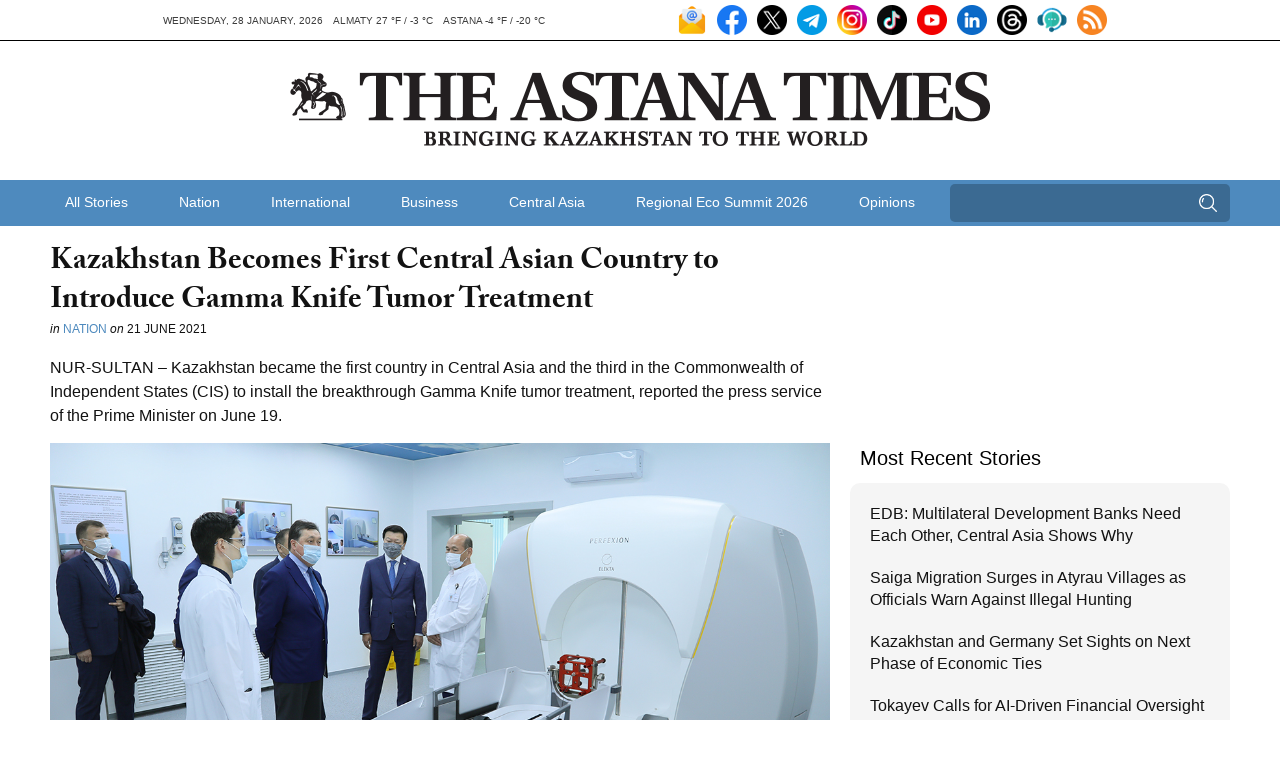

--- FILE ---
content_type: text/html; charset=UTF-8
request_url: https://astanatimes.com/2021/06/kazakhstan-becomes-first-central-asian-country-to-introduce-gamma-knife-tumor-treatment/
body_size: 15040
content:
<!DOCTYPE html>



 <html class="no-js" lang="en"> 
<head>
   <meta charset="utf-8">
   <meta http-equiv="X-UA-Compatible" content="IE=edge,chrome=1">
   <meta name="viewport" content="width=device-width,initial-scale=1">

   <title>Kazakhstan Becomes First Central Asian Country to Introduce Gamma Knife Tumor Treatment - The Astana Times</title>

   
   <link rel="shortcut icon" href="https://astanatimes.com/wp-content/themes/astanatimes/assets/images/icons/news-in-kazakhstan.ico" alt="News Kazakhstan" type="image/x-icon">

   
   <script type="text/javascript" src="//use.typekit.net/fbt2tjx.js"></script>
   <script type="text/javascript">try{Typekit.load();}catch(e){}</script>

   
   

  
	   <link rel="alternate" type="application/rss+xml" title="RSS 2.0" href="https://astanatimes.com/feed/" />
	   <link rel="alternate" type="text/xml" title="RSS .92" href="https://astanatimes.com/feed/rss/" />
	   <link rel="alternate" type="application/atom+xml" title="Atom 0.3" href="https://astanatimes.com/feed/atom/" />

   
		<link rel='archives' title='January 2026' href='https://astanatimes.com/2026/01/' />
	<link rel='archives' title='December 2025' href='https://astanatimes.com/2025/12/' />
	<link rel='archives' title='November 2025' href='https://astanatimes.com/2025/11/' />
	<link rel='archives' title='October 2025' href='https://astanatimes.com/2025/10/' />
	<link rel='archives' title='September 2025' href='https://astanatimes.com/2025/09/' />
	<link rel='archives' title='August 2025' href='https://astanatimes.com/2025/08/' />
	<link rel='archives' title='July 2025' href='https://astanatimes.com/2025/07/' />
	<link rel='archives' title='June 2025' href='https://astanatimes.com/2025/06/' />
	<link rel='archives' title='May 2025' href='https://astanatimes.com/2025/05/' />
	<link rel='archives' title='April 2025' href='https://astanatimes.com/2025/04/' />
	<link rel='archives' title='March 2025' href='https://astanatimes.com/2025/03/' />
	<link rel='archives' title='February 2025' href='https://astanatimes.com/2025/02/' />
	<link rel='archives' title='January 2025' href='https://astanatimes.com/2025/01/' />
	<link rel='archives' title='December 2024' href='https://astanatimes.com/2024/12/' />
	<link rel='archives' title='November 2024' href='https://astanatimes.com/2024/11/' />
	<link rel='archives' title='October 2024' href='https://astanatimes.com/2024/10/' />
	<link rel='archives' title='September 2024' href='https://astanatimes.com/2024/09/' />
	<link rel='archives' title='August 2024' href='https://astanatimes.com/2024/08/' />
	<link rel='archives' title='July 2024' href='https://astanatimes.com/2024/07/' />
	<link rel='archives' title='June 2024' href='https://astanatimes.com/2024/06/' />
	<link rel='archives' title='May 2024' href='https://astanatimes.com/2024/05/' />
	<link rel='archives' title='April 2024' href='https://astanatimes.com/2024/04/' />
	<link rel='archives' title='March 2024' href='https://astanatimes.com/2024/03/' />
	<link rel='archives' title='February 2024' href='https://astanatimes.com/2024/02/' />
	<link rel='archives' title='January 2024' href='https://astanatimes.com/2024/01/' />
	<link rel='archives' title='December 2023' href='https://astanatimes.com/2023/12/' />
	<link rel='archives' title='November 2023' href='https://astanatimes.com/2023/11/' />
	<link rel='archives' title='October 2023' href='https://astanatimes.com/2023/10/' />
	<link rel='archives' title='September 2023' href='https://astanatimes.com/2023/09/' />
	<link rel='archives' title='August 2023' href='https://astanatimes.com/2023/08/' />
	<link rel='archives' title='July 2023' href='https://astanatimes.com/2023/07/' />
	<link rel='archives' title='June 2023' href='https://astanatimes.com/2023/06/' />
	<link rel='archives' title='May 2023' href='https://astanatimes.com/2023/05/' />
	<link rel='archives' title='April 2023' href='https://astanatimes.com/2023/04/' />
	<link rel='archives' title='March 2023' href='https://astanatimes.com/2023/03/' />
	<link rel='archives' title='February 2023' href='https://astanatimes.com/2023/02/' />
	<link rel='archives' title='January 2023' href='https://astanatimes.com/2023/01/' />
	<link rel='archives' title='December 2022' href='https://astanatimes.com/2022/12/' />
	<link rel='archives' title='November 2022' href='https://astanatimes.com/2022/11/' />
	<link rel='archives' title='October 2022' href='https://astanatimes.com/2022/10/' />
	<link rel='archives' title='September 2022' href='https://astanatimes.com/2022/09/' />
	<link rel='archives' title='August 2022' href='https://astanatimes.com/2022/08/' />
	<link rel='archives' title='July 2022' href='https://astanatimes.com/2022/07/' />
	<link rel='archives' title='June 2022' href='https://astanatimes.com/2022/06/' />
	<link rel='archives' title='May 2022' href='https://astanatimes.com/2022/05/' />
	<link rel='archives' title='April 2022' href='https://astanatimes.com/2022/04/' />
	<link rel='archives' title='March 2022' href='https://astanatimes.com/2022/03/' />
	<link rel='archives' title='February 2022' href='https://astanatimes.com/2022/02/' />
	<link rel='archives' title='January 2022' href='https://astanatimes.com/2022/01/' />
	<link rel='archives' title='December 2021' href='https://astanatimes.com/2021/12/' />
	<link rel='archives' title='November 2021' href='https://astanatimes.com/2021/11/' />
	<link rel='archives' title='October 2021' href='https://astanatimes.com/2021/10/' />
	<link rel='archives' title='September 2021' href='https://astanatimes.com/2021/09/' />
	<link rel='archives' title='August 2021' href='https://astanatimes.com/2021/08/' />
	<link rel='archives' title='July 2021' href='https://astanatimes.com/2021/07/' />
	<link rel='archives' title='June 2021' href='https://astanatimes.com/2021/06/' />
	<link rel='archives' title='May 2021' href='https://astanatimes.com/2021/05/' />
	<link rel='archives' title='April 2021' href='https://astanatimes.com/2021/04/' />
	<link rel='archives' title='March 2021' href='https://astanatimes.com/2021/03/' />
	<link rel='archives' title='February 2021' href='https://astanatimes.com/2021/02/' />
	<link rel='archives' title='January 2021' href='https://astanatimes.com/2021/01/' />
	<link rel='archives' title='December 2020' href='https://astanatimes.com/2020/12/' />
	<link rel='archives' title='November 2020' href='https://astanatimes.com/2020/11/' />
	<link rel='archives' title='October 2020' href='https://astanatimes.com/2020/10/' />
	<link rel='archives' title='September 2020' href='https://astanatimes.com/2020/09/' />
	<link rel='archives' title='August 2020' href='https://astanatimes.com/2020/08/' />
	<link rel='archives' title='July 2020' href='https://astanatimes.com/2020/07/' />
	<link rel='archives' title='June 2020' href='https://astanatimes.com/2020/06/' />
	<link rel='archives' title='May 2020' href='https://astanatimes.com/2020/05/' />
	<link rel='archives' title='April 2020' href='https://astanatimes.com/2020/04/' />
	<link rel='archives' title='February 2020' href='https://astanatimes.com/2020/02/' />
	<link rel='archives' title='January 2020' href='https://astanatimes.com/2020/01/' />
	<link rel='archives' title='December 2019' href='https://astanatimes.com/2019/12/' />
	<link rel='archives' title='November 2019' href='https://astanatimes.com/2019/11/' />
	<link rel='archives' title='October 2019' href='https://astanatimes.com/2019/10/' />
	<link rel='archives' title='September 2019' href='https://astanatimes.com/2019/09/' />
	<link rel='archives' title='August 2019' href='https://astanatimes.com/2019/08/' />
	<link rel='archives' title='July 2019' href='https://astanatimes.com/2019/07/' />
	<link rel='archives' title='June 2019' href='https://astanatimes.com/2019/06/' />
	<link rel='archives' title='May 2019' href='https://astanatimes.com/2019/05/' />
	<link rel='archives' title='April 2019' href='https://astanatimes.com/2019/04/' />
	<link rel='archives' title='March 2019' href='https://astanatimes.com/2019/03/' />
	<link rel='archives' title='February 2019' href='https://astanatimes.com/2019/02/' />
	<link rel='archives' title='January 2019' href='https://astanatimes.com/2019/01/' />
	<link rel='archives' title='December 2018' href='https://astanatimes.com/2018/12/' />
	<link rel='archives' title='November 2018' href='https://astanatimes.com/2018/11/' />
	<link rel='archives' title='October 2018' href='https://astanatimes.com/2018/10/' />
	<link rel='archives' title='September 2018' href='https://astanatimes.com/2018/09/' />
	<link rel='archives' title='August 2018' href='https://astanatimes.com/2018/08/' />
	<link rel='archives' title='July 2018' href='https://astanatimes.com/2018/07/' />
	<link rel='archives' title='June 2018' href='https://astanatimes.com/2018/06/' />
	<link rel='archives' title='May 2018' href='https://astanatimes.com/2018/05/' />
	<link rel='archives' title='April 2018' href='https://astanatimes.com/2018/04/' />
	<link rel='archives' title='March 2018' href='https://astanatimes.com/2018/03/' />
	<link rel='archives' title='February 2018' href='https://astanatimes.com/2018/02/' />
	<link rel='archives' title='January 2018' href='https://astanatimes.com/2018/01/' />
	<link rel='archives' title='December 2017' href='https://astanatimes.com/2017/12/' />
	<link rel='archives' title='November 2017' href='https://astanatimes.com/2017/11/' />
	<link rel='archives' title='October 2017' href='https://astanatimes.com/2017/10/' />
	<link rel='archives' title='September 2017' href='https://astanatimes.com/2017/09/' />
	<link rel='archives' title='August 2017' href='https://astanatimes.com/2017/08/' />
	<link rel='archives' title='July 2017' href='https://astanatimes.com/2017/07/' />
	<link rel='archives' title='June 2017' href='https://astanatimes.com/2017/06/' />
	<link rel='archives' title='May 2017' href='https://astanatimes.com/2017/05/' />
	<link rel='archives' title='April 2017' href='https://astanatimes.com/2017/04/' />
	<link rel='archives' title='March 2017' href='https://astanatimes.com/2017/03/' />
	<link rel='archives' title='February 2017' href='https://astanatimes.com/2017/02/' />
	<link rel='archives' title='January 2017' href='https://astanatimes.com/2017/01/' />
	<link rel='archives' title='December 2016' href='https://astanatimes.com/2016/12/' />
	<link rel='archives' title='November 2016' href='https://astanatimes.com/2016/11/' />
	<link rel='archives' title='October 2016' href='https://astanatimes.com/2016/10/' />
	<link rel='archives' title='September 2016' href='https://astanatimes.com/2016/09/' />
	<link rel='archives' title='August 2016' href='https://astanatimes.com/2016/08/' />
	<link rel='archives' title='July 2016' href='https://astanatimes.com/2016/07/' />
	<link rel='archives' title='June 2016' href='https://astanatimes.com/2016/06/' />
	<link rel='archives' title='May 2016' href='https://astanatimes.com/2016/05/' />
	<link rel='archives' title='April 2016' href='https://astanatimes.com/2016/04/' />
	<link rel='archives' title='March 2016' href='https://astanatimes.com/2016/03/' />
	<link rel='archives' title='February 2016' href='https://astanatimes.com/2016/02/' />
	<link rel='archives' title='January 2016' href='https://astanatimes.com/2016/01/' />
	<link rel='archives' title='December 2015' href='https://astanatimes.com/2015/12/' />
	<link rel='archives' title='November 2015' href='https://astanatimes.com/2015/11/' />
	<link rel='archives' title='October 2015' href='https://astanatimes.com/2015/10/' />
	<link rel='archives' title='September 2015' href='https://astanatimes.com/2015/09/' />
	<link rel='archives' title='August 2015' href='https://astanatimes.com/2015/08/' />
	<link rel='archives' title='July 2015' href='https://astanatimes.com/2015/07/' />
	<link rel='archives' title='June 2015' href='https://astanatimes.com/2015/06/' />
	<link rel='archives' title='May 2015' href='https://astanatimes.com/2015/05/' />
	<link rel='archives' title='April 2015' href='https://astanatimes.com/2015/04/' />
	<link rel='archives' title='March 2015' href='https://astanatimes.com/2015/03/' />
	<link rel='archives' title='February 2015' href='https://astanatimes.com/2015/02/' />
	<link rel='archives' title='January 2015' href='https://astanatimes.com/2015/01/' />
	<link rel='archives' title='December 2014' href='https://astanatimes.com/2014/12/' />
	<link rel='archives' title='November 2014' href='https://astanatimes.com/2014/11/' />
	<link rel='archives' title='October 2014' href='https://astanatimes.com/2014/10/' />
	<link rel='archives' title='September 2014' href='https://astanatimes.com/2014/09/' />
	<link rel='archives' title='August 2014' href='https://astanatimes.com/2014/08/' />
	<link rel='archives' title='July 2014' href='https://astanatimes.com/2014/07/' />
	<link rel='archives' title='June 2014' href='https://astanatimes.com/2014/06/' />
	<link rel='archives' title='May 2014' href='https://astanatimes.com/2014/05/' />
	<link rel='archives' title='April 2014' href='https://astanatimes.com/2014/04/' />
	<link rel='archives' title='March 2014' href='https://astanatimes.com/2014/03/' />
	<link rel='archives' title='February 2014' href='https://astanatimes.com/2014/02/' />
	<link rel='archives' title='January 2014' href='https://astanatimes.com/2014/01/' />
	<link rel='archives' title='December 2013' href='https://astanatimes.com/2013/12/' />
	<link rel='archives' title='November 2013' href='https://astanatimes.com/2013/11/' />
	<link rel='archives' title='October 2013' href='https://astanatimes.com/2013/10/' />
	<link rel='archives' title='September 2013' href='https://astanatimes.com/2013/09/' />
	<link rel='archives' title='August 2013' href='https://astanatimes.com/2013/08/' />
	<link rel='archives' title='July 2013' href='https://astanatimes.com/2013/07/' />
	<link rel='archives' title='June 2013' href='https://astanatimes.com/2013/06/' />
	<link rel='archives' title='May 2013' href='https://astanatimes.com/2013/05/' />
	<link rel='archives' title='April 2013' href='https://astanatimes.com/2013/04/' />
	<link rel='archives' title='March 2013' href='https://astanatimes.com/2013/03/' />
	<link rel='archives' title='February 2013' href='https://astanatimes.com/2013/02/' />
	<link rel='archives' title='January 2013' href='https://astanatimes.com/2013/01/' />
	<link rel='archives' title='December 2012' href='https://astanatimes.com/2012/12/' />
	<link rel='archives' title='November 2012' href='https://astanatimes.com/2012/11/' />
	<meta name='robots' content='index, follow, max-image-preview:large, max-snippet:-1, max-video-preview:-1' />

	
	<meta name="description" content="Kazakhstan Becomes First Central Asian Country to Introduce Gamma Knife Tumor Treatment" />
	<link rel="canonical" href="https://astanatimes.com/2021/06/kazakhstan-becomes-first-central-asian-country-to-introduce-gamma-knife-tumor-treatment/" />
	<meta property="og:locale" content="en_US" />
	<meta property="og:type" content="article" />
	<meta property="og:title" content="Kazakhstan Becomes First Central Asian Country to Introduce Gamma Knife Tumor Treatment - The Astana Times" />
	<meta property="og:description" content="Kazakhstan Becomes First Central Asian Country to Introduce Gamma Knife Tumor Treatment" />
	<meta property="og:url" content="https://astanatimes.com/2021/06/kazakhstan-becomes-first-central-asian-country-to-introduce-gamma-knife-tumor-treatment/" />
	<meta property="og:site_name" content="The Astana Times" />
	<meta property="article:publisher" content="https://www.facebook.com/astana.times" />
	<meta property="article:published_time" content="2021-06-21T12:28:04+00:00" />
	<meta property="og:image" content="https://astanatimes.com/wp-content/uploads/2021/06/murz5486.jpeg" />
	<meta property="og:image:width" content="1200" />
	<meta property="og:image:height" content="675" />
	<meta property="og:image:type" content="image/jpeg" />
	<meta name="author" content="Astana Times" />
	<meta name="twitter:label1" content="Written by" />
	<meta name="twitter:data1" content="Astana Times" />
	<meta name="twitter:label2" content="Est. reading time" />
	<meta name="twitter:data2" content="3 minutes" />
	<script type="application/ld+json" class="yoast-schema-graph">{"@context":"https://schema.org","@graph":[{"@type":"Article","@id":"https://astanatimes.com/2021/06/kazakhstan-becomes-first-central-asian-country-to-introduce-gamma-knife-tumor-treatment/#article","isPartOf":{"@id":"https://astanatimes.com/2021/06/kazakhstan-becomes-first-central-asian-country-to-introduce-gamma-knife-tumor-treatment/"},"author":{"name":"Astana Times","@id":"https://astanatimes.com/#/schema/person/747719fce8b48319a7186f3d2594c022"},"headline":"Kazakhstan Becomes First Central Asian Country to Introduce Gamma Knife Tumor Treatment","datePublished":"2021-06-21T12:28:04+00:00","mainEntityOfPage":{"@id":"https://astanatimes.com/2021/06/kazakhstan-becomes-first-central-asian-country-to-introduce-gamma-knife-tumor-treatment/"},"wordCount":586,"commentCount":0,"image":{"@id":"https://astanatimes.com/2021/06/kazakhstan-becomes-first-central-asian-country-to-introduce-gamma-knife-tumor-treatment/#primaryimage"},"thumbnailUrl":"https://astanatimes.com/wp-content/uploads/2021/06/murz5486.jpeg","articleSection":["Nation"],"inLanguage":"en-US","potentialAction":[{"@type":"CommentAction","name":"Comment","target":["https://astanatimes.com/2021/06/kazakhstan-becomes-first-central-asian-country-to-introduce-gamma-knife-tumor-treatment/#respond"]}]},{"@type":"WebPage","@id":"https://astanatimes.com/2021/06/kazakhstan-becomes-first-central-asian-country-to-introduce-gamma-knife-tumor-treatment/","url":"https://astanatimes.com/2021/06/kazakhstan-becomes-first-central-asian-country-to-introduce-gamma-knife-tumor-treatment/","name":"Kazakhstan Becomes First Central Asian Country to Introduce Gamma Knife Tumor Treatment - The Astana Times","isPartOf":{"@id":"https://astanatimes.com/#website"},"primaryImageOfPage":{"@id":"https://astanatimes.com/2021/06/kazakhstan-becomes-first-central-asian-country-to-introduce-gamma-knife-tumor-treatment/#primaryimage"},"image":{"@id":"https://astanatimes.com/2021/06/kazakhstan-becomes-first-central-asian-country-to-introduce-gamma-knife-tumor-treatment/#primaryimage"},"thumbnailUrl":"https://astanatimes.com/wp-content/uploads/2021/06/murz5486.jpeg","datePublished":"2021-06-21T12:28:04+00:00","author":{"@id":"https://astanatimes.com/#/schema/person/747719fce8b48319a7186f3d2594c022"},"description":"Kazakhstan Becomes First Central Asian Country to Introduce Gamma Knife Tumor Treatment","inLanguage":"en-US","potentialAction":[{"@type":"ReadAction","target":["https://astanatimes.com/2021/06/kazakhstan-becomes-first-central-asian-country-to-introduce-gamma-knife-tumor-treatment/"]}]},{"@type":"ImageObject","inLanguage":"en-US","@id":"https://astanatimes.com/2021/06/kazakhstan-becomes-first-central-asian-country-to-introduce-gamma-knife-tumor-treatment/#primaryimage","url":"https://astanatimes.com/wp-content/uploads/2021/06/murz5486.jpeg","contentUrl":"https://astanatimes.com/wp-content/uploads/2021/06/murz5486.jpeg","width":1200,"height":675,"caption":"Kazakh Prime Minister Askar Mamin, Minister of Healthcare Alexey Tsoy and Deputy Prime Minister Yeraly Tugzhanov attended the presentation of Gamma Knife in Nur-Sultan. Photo credit: primeminister.kz."},{"@type":"WebSite","@id":"https://astanatimes.com/#website","url":"https://astanatimes.com/","name":"The Astana Times","description":"","potentialAction":[{"@type":"SearchAction","target":{"@type":"EntryPoint","urlTemplate":"https://astanatimes.com/?s={search_term_string}"},"query-input":{"@type":"PropertyValueSpecification","valueRequired":true,"valueName":"search_term_string"}}],"inLanguage":"en-US"},{"@type":"Person","@id":"https://astanatimes.com/#/schema/person/747719fce8b48319a7186f3d2594c022","name":"Astana Times","image":{"@type":"ImageObject","inLanguage":"en-US","@id":"https://astanatimes.com/#/schema/person/image/","url":"https://secure.gravatar.com/avatar/e97640b2d6eca31c3ae3a449b623b68aee03e36aed2ba71d8c04a73bc0f1d179?s=96&d=mm&r=g","contentUrl":"https://secure.gravatar.com/avatar/e97640b2d6eca31c3ae3a449b623b68aee03e36aed2ba71d8c04a73bc0f1d179?s=96&d=mm&r=g","caption":"Astana Times"},"url":"https://astanatimes.com/author/astanatimes/"}]}</script>
	


<link rel='dns-prefetch' href='//ajax.googleapis.com' />
<link rel="alternate" type="application/rss+xml" title="The Astana Times &raquo; Kazakhstan Becomes First Central Asian Country to Introduce Gamma Knife Tumor Treatment Comments Feed" href="https://astanatimes.com/2021/06/kazakhstan-becomes-first-central-asian-country-to-introduce-gamma-knife-tumor-treatment/feed/" />
<link rel="alternate" title="oEmbed (JSON)" type="application/json+oembed" href="https://astanatimes.com/wp-json/oembed/1.0/embed?url=https%3A%2F%2Fastanatimes.com%2F2021%2F06%2Fkazakhstan-becomes-first-central-asian-country-to-introduce-gamma-knife-tumor-treatment%2F" />
<link rel="alternate" title="oEmbed (XML)" type="text/xml+oembed" href="https://astanatimes.com/wp-json/oembed/1.0/embed?url=https%3A%2F%2Fastanatimes.com%2F2021%2F06%2Fkazakhstan-becomes-first-central-asian-country-to-introduce-gamma-knife-tumor-treatment%2F&#038;format=xml" />
<style id='wp-img-auto-sizes-contain-inline-css' type='text/css'>
img:is([sizes=auto i],[sizes^="auto," i]){contain-intrinsic-size:3000px 1500px}
/*# sourceURL=wp-img-auto-sizes-contain-inline-css */
</style>
<link rel='stylesheet' id='dashicons-css' href='https://astanatimes.com/wp-includes/css/dashicons.min.css?ver=6.9' type='text/css' media='all' />
<link rel='stylesheet' id='post-views-counter-frontend-css' href='https://astanatimes.com/wp-content/plugins/post-views-counter/css/frontend.css?ver=1.7.3' type='text/css' media='all' />
<style id='wp-block-library-inline-css' type='text/css'>
:root{--wp-block-synced-color:#7a00df;--wp-block-synced-color--rgb:122,0,223;--wp-bound-block-color:var(--wp-block-synced-color);--wp-editor-canvas-background:#ddd;--wp-admin-theme-color:#007cba;--wp-admin-theme-color--rgb:0,124,186;--wp-admin-theme-color-darker-10:#006ba1;--wp-admin-theme-color-darker-10--rgb:0,107,160.5;--wp-admin-theme-color-darker-20:#005a87;--wp-admin-theme-color-darker-20--rgb:0,90,135;--wp-admin-border-width-focus:2px}@media (min-resolution:192dpi){:root{--wp-admin-border-width-focus:1.5px}}.wp-element-button{cursor:pointer}:root .has-very-light-gray-background-color{background-color:#eee}:root .has-very-dark-gray-background-color{background-color:#313131}:root .has-very-light-gray-color{color:#eee}:root .has-very-dark-gray-color{color:#313131}:root .has-vivid-green-cyan-to-vivid-cyan-blue-gradient-background{background:linear-gradient(135deg,#00d084,#0693e3)}:root .has-purple-crush-gradient-background{background:linear-gradient(135deg,#34e2e4,#4721fb 50%,#ab1dfe)}:root .has-hazy-dawn-gradient-background{background:linear-gradient(135deg,#faaca8,#dad0ec)}:root .has-subdued-olive-gradient-background{background:linear-gradient(135deg,#fafae1,#67a671)}:root .has-atomic-cream-gradient-background{background:linear-gradient(135deg,#fdd79a,#004a59)}:root .has-nightshade-gradient-background{background:linear-gradient(135deg,#330968,#31cdcf)}:root .has-midnight-gradient-background{background:linear-gradient(135deg,#020381,#2874fc)}:root{--wp--preset--font-size--normal:16px;--wp--preset--font-size--huge:42px}.has-regular-font-size{font-size:1em}.has-larger-font-size{font-size:2.625em}.has-normal-font-size{font-size:var(--wp--preset--font-size--normal)}.has-huge-font-size{font-size:var(--wp--preset--font-size--huge)}.has-text-align-center{text-align:center}.has-text-align-left{text-align:left}.has-text-align-right{text-align:right}.has-fit-text{white-space:nowrap!important}#end-resizable-editor-section{display:none}.aligncenter{clear:both}.items-justified-left{justify-content:flex-start}.items-justified-center{justify-content:center}.items-justified-right{justify-content:flex-end}.items-justified-space-between{justify-content:space-between}.screen-reader-text{border:0;clip-path:inset(50%);height:1px;margin:-1px;overflow:hidden;padding:0;position:absolute;width:1px;word-wrap:normal!important}.screen-reader-text:focus{background-color:#ddd;clip-path:none;color:#444;display:block;font-size:1em;height:auto;left:5px;line-height:normal;padding:15px 23px 14px;text-decoration:none;top:5px;width:auto;z-index:100000}html :where(.has-border-color){border-style:solid}html :where([style*=border-top-color]){border-top-style:solid}html :where([style*=border-right-color]){border-right-style:solid}html :where([style*=border-bottom-color]){border-bottom-style:solid}html :where([style*=border-left-color]){border-left-style:solid}html :where([style*=border-width]){border-style:solid}html :where([style*=border-top-width]){border-top-style:solid}html :where([style*=border-right-width]){border-right-style:solid}html :where([style*=border-bottom-width]){border-bottom-style:solid}html :where([style*=border-left-width]){border-left-style:solid}html :where(img[class*=wp-image-]){height:auto;max-width:100%}:where(figure){margin:0 0 1em}html :where(.is-position-sticky){--wp-admin--admin-bar--position-offset:var(--wp-admin--admin-bar--height,0px)}@media screen and (max-width:600px){html :where(.is-position-sticky){--wp-admin--admin-bar--position-offset:0px}}

/*# sourceURL=wp-block-library-inline-css */
</style><style id='global-styles-inline-css' type='text/css'>
:root{--wp--preset--aspect-ratio--square: 1;--wp--preset--aspect-ratio--4-3: 4/3;--wp--preset--aspect-ratio--3-4: 3/4;--wp--preset--aspect-ratio--3-2: 3/2;--wp--preset--aspect-ratio--2-3: 2/3;--wp--preset--aspect-ratio--16-9: 16/9;--wp--preset--aspect-ratio--9-16: 9/16;--wp--preset--color--black: #000000;--wp--preset--color--cyan-bluish-gray: #abb8c3;--wp--preset--color--white: #ffffff;--wp--preset--color--pale-pink: #f78da7;--wp--preset--color--vivid-red: #cf2e2e;--wp--preset--color--luminous-vivid-orange: #ff6900;--wp--preset--color--luminous-vivid-amber: #fcb900;--wp--preset--color--light-green-cyan: #7bdcb5;--wp--preset--color--vivid-green-cyan: #00d084;--wp--preset--color--pale-cyan-blue: #8ed1fc;--wp--preset--color--vivid-cyan-blue: #0693e3;--wp--preset--color--vivid-purple: #9b51e0;--wp--preset--gradient--vivid-cyan-blue-to-vivid-purple: linear-gradient(135deg,rgb(6,147,227) 0%,rgb(155,81,224) 100%);--wp--preset--gradient--light-green-cyan-to-vivid-green-cyan: linear-gradient(135deg,rgb(122,220,180) 0%,rgb(0,208,130) 100%);--wp--preset--gradient--luminous-vivid-amber-to-luminous-vivid-orange: linear-gradient(135deg,rgb(252,185,0) 0%,rgb(255,105,0) 100%);--wp--preset--gradient--luminous-vivid-orange-to-vivid-red: linear-gradient(135deg,rgb(255,105,0) 0%,rgb(207,46,46) 100%);--wp--preset--gradient--very-light-gray-to-cyan-bluish-gray: linear-gradient(135deg,rgb(238,238,238) 0%,rgb(169,184,195) 100%);--wp--preset--gradient--cool-to-warm-spectrum: linear-gradient(135deg,rgb(74,234,220) 0%,rgb(151,120,209) 20%,rgb(207,42,186) 40%,rgb(238,44,130) 60%,rgb(251,105,98) 80%,rgb(254,248,76) 100%);--wp--preset--gradient--blush-light-purple: linear-gradient(135deg,rgb(255,206,236) 0%,rgb(152,150,240) 100%);--wp--preset--gradient--blush-bordeaux: linear-gradient(135deg,rgb(254,205,165) 0%,rgb(254,45,45) 50%,rgb(107,0,62) 100%);--wp--preset--gradient--luminous-dusk: linear-gradient(135deg,rgb(255,203,112) 0%,rgb(199,81,192) 50%,rgb(65,88,208) 100%);--wp--preset--gradient--pale-ocean: linear-gradient(135deg,rgb(255,245,203) 0%,rgb(182,227,212) 50%,rgb(51,167,181) 100%);--wp--preset--gradient--electric-grass: linear-gradient(135deg,rgb(202,248,128) 0%,rgb(113,206,126) 100%);--wp--preset--gradient--midnight: linear-gradient(135deg,rgb(2,3,129) 0%,rgb(40,116,252) 100%);--wp--preset--font-size--small: 13px;--wp--preset--font-size--medium: 20px;--wp--preset--font-size--large: 36px;--wp--preset--font-size--x-large: 42px;--wp--preset--spacing--20: 0.44rem;--wp--preset--spacing--30: 0.67rem;--wp--preset--spacing--40: 1rem;--wp--preset--spacing--50: 1.5rem;--wp--preset--spacing--60: 2.25rem;--wp--preset--spacing--70: 3.38rem;--wp--preset--spacing--80: 5.06rem;--wp--preset--shadow--natural: 6px 6px 9px rgba(0, 0, 0, 0.2);--wp--preset--shadow--deep: 12px 12px 50px rgba(0, 0, 0, 0.4);--wp--preset--shadow--sharp: 6px 6px 0px rgba(0, 0, 0, 0.2);--wp--preset--shadow--outlined: 6px 6px 0px -3px rgb(255, 255, 255), 6px 6px rgb(0, 0, 0);--wp--preset--shadow--crisp: 6px 6px 0px rgb(0, 0, 0);}:where(.is-layout-flex){gap: 0.5em;}:where(.is-layout-grid){gap: 0.5em;}body .is-layout-flex{display: flex;}.is-layout-flex{flex-wrap: wrap;align-items: center;}.is-layout-flex > :is(*, div){margin: 0;}body .is-layout-grid{display: grid;}.is-layout-grid > :is(*, div){margin: 0;}:where(.wp-block-columns.is-layout-flex){gap: 2em;}:where(.wp-block-columns.is-layout-grid){gap: 2em;}:where(.wp-block-post-template.is-layout-flex){gap: 1.25em;}:where(.wp-block-post-template.is-layout-grid){gap: 1.25em;}.has-black-color{color: var(--wp--preset--color--black) !important;}.has-cyan-bluish-gray-color{color: var(--wp--preset--color--cyan-bluish-gray) !important;}.has-white-color{color: var(--wp--preset--color--white) !important;}.has-pale-pink-color{color: var(--wp--preset--color--pale-pink) !important;}.has-vivid-red-color{color: var(--wp--preset--color--vivid-red) !important;}.has-luminous-vivid-orange-color{color: var(--wp--preset--color--luminous-vivid-orange) !important;}.has-luminous-vivid-amber-color{color: var(--wp--preset--color--luminous-vivid-amber) !important;}.has-light-green-cyan-color{color: var(--wp--preset--color--light-green-cyan) !important;}.has-vivid-green-cyan-color{color: var(--wp--preset--color--vivid-green-cyan) !important;}.has-pale-cyan-blue-color{color: var(--wp--preset--color--pale-cyan-blue) !important;}.has-vivid-cyan-blue-color{color: var(--wp--preset--color--vivid-cyan-blue) !important;}.has-vivid-purple-color{color: var(--wp--preset--color--vivid-purple) !important;}.has-black-background-color{background-color: var(--wp--preset--color--black) !important;}.has-cyan-bluish-gray-background-color{background-color: var(--wp--preset--color--cyan-bluish-gray) !important;}.has-white-background-color{background-color: var(--wp--preset--color--white) !important;}.has-pale-pink-background-color{background-color: var(--wp--preset--color--pale-pink) !important;}.has-vivid-red-background-color{background-color: var(--wp--preset--color--vivid-red) !important;}.has-luminous-vivid-orange-background-color{background-color: var(--wp--preset--color--luminous-vivid-orange) !important;}.has-luminous-vivid-amber-background-color{background-color: var(--wp--preset--color--luminous-vivid-amber) !important;}.has-light-green-cyan-background-color{background-color: var(--wp--preset--color--light-green-cyan) !important;}.has-vivid-green-cyan-background-color{background-color: var(--wp--preset--color--vivid-green-cyan) !important;}.has-pale-cyan-blue-background-color{background-color: var(--wp--preset--color--pale-cyan-blue) !important;}.has-vivid-cyan-blue-background-color{background-color: var(--wp--preset--color--vivid-cyan-blue) !important;}.has-vivid-purple-background-color{background-color: var(--wp--preset--color--vivid-purple) !important;}.has-black-border-color{border-color: var(--wp--preset--color--black) !important;}.has-cyan-bluish-gray-border-color{border-color: var(--wp--preset--color--cyan-bluish-gray) !important;}.has-white-border-color{border-color: var(--wp--preset--color--white) !important;}.has-pale-pink-border-color{border-color: var(--wp--preset--color--pale-pink) !important;}.has-vivid-red-border-color{border-color: var(--wp--preset--color--vivid-red) !important;}.has-luminous-vivid-orange-border-color{border-color: var(--wp--preset--color--luminous-vivid-orange) !important;}.has-luminous-vivid-amber-border-color{border-color: var(--wp--preset--color--luminous-vivid-amber) !important;}.has-light-green-cyan-border-color{border-color: var(--wp--preset--color--light-green-cyan) !important;}.has-vivid-green-cyan-border-color{border-color: var(--wp--preset--color--vivid-green-cyan) !important;}.has-pale-cyan-blue-border-color{border-color: var(--wp--preset--color--pale-cyan-blue) !important;}.has-vivid-cyan-blue-border-color{border-color: var(--wp--preset--color--vivid-cyan-blue) !important;}.has-vivid-purple-border-color{border-color: var(--wp--preset--color--vivid-purple) !important;}.has-vivid-cyan-blue-to-vivid-purple-gradient-background{background: var(--wp--preset--gradient--vivid-cyan-blue-to-vivid-purple) !important;}.has-light-green-cyan-to-vivid-green-cyan-gradient-background{background: var(--wp--preset--gradient--light-green-cyan-to-vivid-green-cyan) !important;}.has-luminous-vivid-amber-to-luminous-vivid-orange-gradient-background{background: var(--wp--preset--gradient--luminous-vivid-amber-to-luminous-vivid-orange) !important;}.has-luminous-vivid-orange-to-vivid-red-gradient-background{background: var(--wp--preset--gradient--luminous-vivid-orange-to-vivid-red) !important;}.has-very-light-gray-to-cyan-bluish-gray-gradient-background{background: var(--wp--preset--gradient--very-light-gray-to-cyan-bluish-gray) !important;}.has-cool-to-warm-spectrum-gradient-background{background: var(--wp--preset--gradient--cool-to-warm-spectrum) !important;}.has-blush-light-purple-gradient-background{background: var(--wp--preset--gradient--blush-light-purple) !important;}.has-blush-bordeaux-gradient-background{background: var(--wp--preset--gradient--blush-bordeaux) !important;}.has-luminous-dusk-gradient-background{background: var(--wp--preset--gradient--luminous-dusk) !important;}.has-pale-ocean-gradient-background{background: var(--wp--preset--gradient--pale-ocean) !important;}.has-electric-grass-gradient-background{background: var(--wp--preset--gradient--electric-grass) !important;}.has-midnight-gradient-background{background: var(--wp--preset--gradient--midnight) !important;}.has-small-font-size{font-size: var(--wp--preset--font-size--small) !important;}.has-medium-font-size{font-size: var(--wp--preset--font-size--medium) !important;}.has-large-font-size{font-size: var(--wp--preset--font-size--large) !important;}.has-x-large-font-size{font-size: var(--wp--preset--font-size--x-large) !important;}
/*# sourceURL=global-styles-inline-css */
</style>

<style id='classic-theme-styles-inline-css' type='text/css'>
/*! This file is auto-generated */
.wp-block-button__link{color:#fff;background-color:#32373c;border-radius:9999px;box-shadow:none;text-decoration:none;padding:calc(.667em + 2px) calc(1.333em + 2px);font-size:1.125em}.wp-block-file__button{background:#32373c;color:#fff;text-decoration:none}
/*# sourceURL=/wp-includes/css/classic-themes.min.css */
</style>
<link rel='stylesheet' id='astana_styles-css' href='https://astanatimes.com/wp-content/themes/astanatimes/build/css/theme.min.css?ver=1750362183' type='text/css' media='all' />
<link rel='stylesheet' id='owl-css' href='https://astanatimes.com/wp-content/themes/astanatimes/assets/css/owl.theme.default.min.css?ver=2.51' type='text/css' media='all' />
<link rel='stylesheet' id='owlt-css' href='https://astanatimes.com/wp-content/themes/astanatimes/assets/css/owl.carousel.min.css?ver=2.51' type='text/css' media='all' />
<link rel='stylesheet' id='wcostyle-css' href='https://astanatimes.com/wp-content/themes/astanatimes/assets/css/wcostyle.css?ver=2.51' type='text/css' media='all' />
<script type="text/javascript" id="post-views-counter-frontend-js-before">
/* <![CDATA[ */
var pvcArgsFrontend = {"mode":"js","postID":49841,"requestURL":"https:\/\/astanatimes.com\/wp-admin\/admin-ajax.php","nonce":"3996ed2f52","dataStorage":"cookies","multisite":false,"path":"\/","domain":""};

//# sourceURL=post-views-counter-frontend-js-before
/* ]]> */
</script>
<script type="text/javascript" src="https://astanatimes.com/wp-content/plugins/post-views-counter/js/frontend.js?ver=1.7.3" id="post-views-counter-frontend-js"></script>
<script type="text/javascript" src="https://ajax.googleapis.com/ajax/libs/jquery/1.12.4/jquery.min.js" id="jquery-js"></script>
<link rel="EditURI" type="application/rsd+xml" title="RSD" href="https://astanatimes.com/xmlrpc.php?rsd" />
<link rel='shortlink' href='https://astanatimes.com/?p=49841' />
		<style type="text/css" id="wp-custom-css">
			   .photo {
    display: inline-block; /* Строчно-блочный элемент */
    position: relative; /* Относительное позиционирование */
   }
   .photo:hover::after {
    content: attr(data-title); /* Выводим текст */
    position: absolute; /* Абсолютное позиционирование */
    left: 0; right: 0; bottom: 0px; /* Положение подсказки */
    z-index: 1; /* Отображаем подсказку поверх других элементов */
    background: rgba(78, 138, 190, 0.8); /* Полупрозрачный цвет фона */
    color: #fff; /* Цвет текста */
    text-align: left; /* Выравнивание текста по центру */
    font-family: Arial, sans-serif; /* Гарнитура шрифта */
    font-size: 14px; /* Размер текста подсказки */
    padding: 5px 10px; /* Поля */
   }
blockquote {
margin: 15px;
color: #231E28;
padding: 10px 30px 10px 50px;
border-left: 8px solid #4e8abe;
position: relative;
background: #e4eff9;
font-weight: 300;
}
blockquote:before{
content: "\201C";
color: #4e8abe;
font-size: 70px;
position: absolute;
left: 15px;
top: 5px;
}
blockquote p {
font-style: italic;
font-size: 24px;
margin-top: 0;  
}


.miniBox {
background:#fff;
display: grid;
grid-gap: 5px;
grid-template-columns: repeat(auto-fill, minmax(502px, 1fr));
grid-template-rows: repeat(auto-fill, minmax(100px, 1fr));
width: 1020px;
max-width: 99%;
min-width: 300px;
margin: 0 auto;
}
@media (max-width:768px) {
.miniBox {
display: flex;
flex-direction: column;
}}
.list1a {
	font-size: .875em;
	line-height: 1.5;
	margin-bottom: 15px;
	padding: 0 0 0 30px;
	list-style: none;
	counter-reset: li;
}

/* body {
	-webkit-filter: grayscale(100%);
     } */

figcaption {
    color: #444;
    font: italic smaller sans-serif;
    padding: 3px;
    text-align: left;
}

.postform {
font-size: 12px;
line-height: 2;
padding: 0 8px 0 8px;
  margin-top: -3px;
max-width: 8rem;
-webkit-appearance: auto;
background: #fff no-repeat right 5px top 55%;
background-size: 6px 6px;
cursor: pointer;
vertical-align: middle;
box-shadow: 0 0 0 transparent;
border-radius: 4px;
border: 1px solid #8c8f94;
color: #2c3338;
}		</style>
		 <script type="text/javascript" > (function(m,e,t,r,i,k,a){m[i]=m[i]||function(){(m[i].a=m[i].a||[]).push(arguments)}; m[i].l=1*new Date();k=e.createElement(t),a=e.getElementsByTagName(t)[0],k.async=1,k.src=r,a.parentNode.insertBefore(k,a)}) (window, document, "script", "https://cdn.jsdelivr.net/npm/yandex-metrica-watch/tag.js", "ym"); ym(67106500, "init", {  id:67106500, clickmap:true, trackLinks:true, accurateTrackBounce:true }); </script> <noscript><div><img src="https://mc.yandex.ru/watch/67106500" style="position:absolute; left:-9999px;" alt="" /></div></noscript> 
    
     
      <meta property="og:locale" content="en_US"/>
      <meta property="og:site_name" content="The Astana Times"/>
      <meta property="og:title" content="Kazakhstan Becomes First Central Asian Country to Introduce Gamma Knife Tumor Treatment - The Astana Times"/>
      <meta property="og:url" content="https://astanatimes.com/2021/06/kazakhstan-becomes-first-central-asian-country-to-introduce-gamma-knife-tumor-treatment/"/>
      <meta property="og:type" content="article"/>
      <meta property="og:description" content="Kazakhstan Becomes First Central Asian Country to Introduce Gamma Knife Tumor Treatment"/>
      <meta property="og:image" content="https://astanatimes.com/wp-content/uploads/2021/06/murz5486.jpeg"/>
      <meta property="og:image:url" content="https://astanatimes.com/wp-content/uploads/2021/06/murz5486.jpeg"/>
      <meta property="og:image:secure_url" content="https://astanatimes.com/wp-content/uploads/2021/06/murz5486.jpeg"/>
      <meta property="article:published_time" content="2021-06-21T15:28:04+05:00"/>
      <meta property="article:modified_time" content="2021-06-21T15:28:04+05:00" />
      <meta property="og:updated_time" content="2021-06-21T15:28:04+05:00" />
      <meta property="article:section" content="Nation"/>
      <meta property="article:publisher" content="facebook.com/astana.times"/>
     
     
      <meta name="twitter:title" content="Kazakhstan Becomes First Central Asian Country to Introduce Gamma Knife Tumor Treatment - The Astana Times"/>
      <meta name="twitter:url" content="https://astanatimes.com/2021/06/kazakhstan-becomes-first-central-asian-country-to-introduce-gamma-knife-tumor-treatment/"/>
      <meta name="twitter:description" content="Kazakhstan Becomes First Central Asian Country to Introduce Gamma Knife Tumor Treatment"/>
      <meta name="twitter:image" content="https://astanatimes.com/wp-content/uploads/2021/06/murz5486.jpeg"/>
      <meta name="twitter:card" content="summary_large_image"/>
      <meta name="twitter:site" content="@TheAstanaTimes"/>
     
      <link rel="canonical" href="https://astanatimes.com/2021/06/kazakhstan-becomes-first-central-asian-country-to-introduce-gamma-knife-tumor-treatment/"/>
      <meta name="description" content="Kazakhstan Becomes First Central Asian Country to Introduce Gamma Knife Tumor Treatment"/>
      <meta name="author" content="Astana Times"/>
      <meta name="publisher" content="The Astana Times"/>
     
     
    
        
    
	

<script async src="https://www.googletagmanager.com/gtag/js?id=UA-165379291-1"></script>
<script>
  window.dataLayer = window.dataLayer || [];
  function gtag(){dataLayer.push(arguments);}
  gtag('js', new Date());

  gtag('config', 'UA-165379291-1');
</script>


<script>(function(w,d,s,l,i){w[l]=w[l]||[];w[l].push({'gtm.start':
new Date().getTime(),event:'gtm.js'});var f=d.getElementsByTagName(s)[0],
j=d.createElement(s),dl=l!='dataLayer'?'&l='+l:'';j.async=true;j.src=
'https://www.googletagmanager.com/gtm.js?id='+i+dl;f.parentNode.insertBefore(j,f);
})(window,document,'script','dataLayer','GTM-5QVGSN5');</script>


<link rel='stylesheet' id='mailpoet_public-css' href='https://astanatimes.com/wp-content/plugins/mailpoet/assets/dist/css/mailpoet-public.eb66e3ab.css?ver=6.9' type='text/css' media='all' />
</head>
<body class="wp-singular post-template-default single single-post postid-49841 single-format-standard wp-theme-astanatimes">

<noscript><iframe src="https://www.googletagmanager.com/ns.html?id=GTM-5QVGSN5"
height="0" width="0" style="display:none;visibility:hidden"></iframe></noscript>

<div id="fb-root"></div>

    <script>(function(d, s, id) {
      var js, fjs = d.getElementsByTagName(s)[0];
      if (d.getElementById(id)) return;
      js = d.createElement(s); js.id = id;
      js.src = 'https://connect.facebook.net/en_US/sdk.js#xfbml=1&version=v2.10';
      fjs.parentNode.insertBefore(js, fjs);
    }(document, 'script', 'facebook-jssdk'));</script>



    
    	<div class="stripe" id="header">
			

			
    		<div class="row wco-top-nav">
    			<ul class="weather">
    				    				<li>Wednesday, 28 January, 2026</li>
    				<li>Almaty 27 &deg;F / -3 &deg;C</li>
					<li>Astana -4 &deg;F / -20 &deg;C</li>
    			</ul>
			<ul class="top_social">
    					<li><a href="https://astanatimes.com/subscribe/" class="email"></a></li>
    					<li><a href="https://www.facebook.com/astana.times/" class="facebook" target="_blank"></a></li>
    					<li><a href="https://x.com/TheAstanaTimes" class="twttr" target="_blank"></a></li>
    					<li><a href="https://t.me/s/theastanatimes" class="tlgrm" target="_blank"></a></li>
					<li><a href="https://instagram.com/the_astana_times/" class="instagram" target="_blank"></a></li>
					<li><a href="https://www.tiktok.com/@theastanatimes" class="tiktok" target="_blank"></a></li>
					<li><a href="https://www.youtube.com/@TheAstanaTimes" class="utube" target="_blank"></a></li>
					<li><a href="https://www.linkedin.com/company/the-astana-times/" class="linkedin" target="_blank"></a></li>
					<li><a href="https://www.threads.com/@the_astana_times" class="threads" target="_blank"></a></li>
    					<li><a href="https://astanatimes.com/contact/" class="contacts"></a></li>
    					<li><a href="https://astanatimes.com/rss" class="rss"></a></li>
    			</ul>

    		</div>
    		<div class="wco-border"></div>
    		<div class="row">
    			<div class="logo">
    				<a href="https://astanatimes.com">
    					<img src="https://astanatimes.com/wp-content/themes/astanatimes/build/images/layout/kazakhstan-news.png" alt="Kazakh News">
    				</a>
    			</div>
    		</div>
    	</div>

    	<div class="stripe" id="mainnav">
    		<div class="row">
    			<div class="nine columns">

    				<div id="respond-main-menu" class="dl-menuwrapper">
    						<button class="dl-trigger">Sections</button>
    						<ul id="menu-primary-menu" class="dl-menu"><li id="menu-item-58782" class="menu-item menu-item-type-custom menu-item-object-custom menu-item-58782"><a href="/all">All Stories</a></li>
<li id="menu-item-41853" class="menu-item menu-item-type-taxonomy menu-item-object-category current-post-ancestor current-menu-parent current-post-parent menu-item-has-children menu-item-41853"><a href="https://astanatimes.com/category/nation/">Nation</a>
<ul class="dl-submenu">
	<li id="menu-item-58793" class="menu-item menu-item-type-taxonomy menu-item-object-category menu-item-58793"><a href="https://astanatimes.com/category/astana/">Astana</a></li>
	<li id="menu-item-71514" class="menu-item menu-item-type-taxonomy menu-item-object-category menu-item-71514"><a href="https://astanatimes.com/category/culture/">Culture</a></li>
	<li id="menu-item-71515" class="menu-item menu-item-type-taxonomy menu-item-object-category menu-item-71515"><a href="https://astanatimes.com/category/sports/">Sports</a></li>
	<li id="menu-item-71831" class="menu-item menu-item-type-taxonomy menu-item-object-category menu-item-71831"><a href="https://astanatimes.com/category/people/">People</a></li>
	<li id="menu-item-58792" class="menu-item menu-item-type-taxonomy menu-item-object-category menu-item-58792"><a href="https://astanatimes.com/category/kazakhstan-regions-profiles/">Kazakhstan Regions</a></li>
	<li id="menu-item-58794" class="menu-item menu-item-type-taxonomy menu-item-object-category menu-item-58794"><a href="https://astanatimes.com/category/state-of-the-nation/">State of the Nation</a></li>
	<li id="menu-item-60176" class="menu-item menu-item-type-taxonomy menu-item-object-category menu-item-60176"><a href="https://astanatimes.com/category/nation/election-2022/">Election 2022</a></li>
	<li id="menu-item-64852" class="menu-item menu-item-type-taxonomy menu-item-object-category menu-item-64852"><a href="https://astanatimes.com/category/nation/election-2023/">Election 2023</a></li>
</ul>
</li>
<li id="menu-item-41852" class="menu-item menu-item-type-taxonomy menu-item-object-category menu-item-has-children menu-item-41852"><a href="https://astanatimes.com/category/international/">International</a>
<ul class="dl-submenu">
	<li id="menu-item-66230" class="menu-item menu-item-type-taxonomy menu-item-object-category menu-item-66230"><a href="https://astanatimes.com/category/international/astana-international-forum/">Astana International Forum</a></li>
	<li id="menu-item-72778" class="menu-item menu-item-type-taxonomy menu-item-object-category menu-item-72778"><a href="https://astanatimes.com/category/international/shanghai-cooperation-organization/">Kazakhstan’s Presidency in SCO</a></li>
	<li id="menu-item-86576" class="menu-item menu-item-type-taxonomy menu-item-object-category menu-item-86576"><a href="https://astanatimes.com/category/sports/world-nomad-games/">5th World Nomad Games</a></li>
</ul>
</li>
<li id="menu-item-41851" class="menu-item menu-item-type-taxonomy menu-item-object-category menu-item-41851"><a href="https://astanatimes.com/category/business/">Business</a></li>
<li id="menu-item-68295" class="menu-item menu-item-type-taxonomy menu-item-object-category menu-item-68295"><a href="https://astanatimes.com/category/central-asia/">Central Asia</a></li>
<li id="menu-item-111074" class="menu-item menu-item-type-taxonomy menu-item-object-category menu-item-111074"><a href="https://astanatimes.com/category/regional-eco-summit-2026/">Regional Eco Summit 2026</a></li>
<li id="menu-item-41847" class="menu-item menu-item-type-taxonomy menu-item-object-category menu-item-41847"><a href="https://astanatimes.com/category/opinions/">Opinions</a></li>
</ul>
    				</div>

    					<ul id="menu-primary-menu-1" class="nav"><li class="menu-item menu-item-type-custom menu-item-object-custom menu-item-58782"><a href="/all">All Stories</a></li>
<li class="menu-item menu-item-type-taxonomy menu-item-object-category current-post-ancestor current-menu-parent current-post-parent menu-item-has-children menu-item-41853"><a href="https://astanatimes.com/category/nation/">Nation</a>
<ul class="sub-menu">
	<li class="menu-item menu-item-type-taxonomy menu-item-object-category menu-item-58793"><a href="https://astanatimes.com/category/astana/">Astana</a></li>
	<li class="menu-item menu-item-type-taxonomy menu-item-object-category menu-item-71514"><a href="https://astanatimes.com/category/culture/">Culture</a></li>
	<li class="menu-item menu-item-type-taxonomy menu-item-object-category menu-item-71515"><a href="https://astanatimes.com/category/sports/">Sports</a></li>
	<li class="menu-item menu-item-type-taxonomy menu-item-object-category menu-item-71831"><a href="https://astanatimes.com/category/people/">People</a></li>
	<li class="menu-item menu-item-type-taxonomy menu-item-object-category menu-item-58792"><a href="https://astanatimes.com/category/kazakhstan-regions-profiles/">Kazakhstan Regions</a></li>
	<li class="menu-item menu-item-type-taxonomy menu-item-object-category menu-item-58794"><a href="https://astanatimes.com/category/state-of-the-nation/">State of the Nation</a></li>
	<li class="menu-item menu-item-type-taxonomy menu-item-object-category menu-item-60176"><a href="https://astanatimes.com/category/nation/election-2022/">Election 2022</a></li>
	<li class="menu-item menu-item-type-taxonomy menu-item-object-category menu-item-64852"><a href="https://astanatimes.com/category/nation/election-2023/">Election 2023</a></li>
</ul>
</li>
<li class="menu-item menu-item-type-taxonomy menu-item-object-category menu-item-has-children menu-item-41852"><a href="https://astanatimes.com/category/international/">International</a>
<ul class="sub-menu">
	<li class="menu-item menu-item-type-taxonomy menu-item-object-category menu-item-66230"><a href="https://astanatimes.com/category/international/astana-international-forum/">Astana International Forum</a></li>
	<li class="menu-item menu-item-type-taxonomy menu-item-object-category menu-item-72778"><a href="https://astanatimes.com/category/international/shanghai-cooperation-organization/">Kazakhstan’s Presidency in SCO</a></li>
	<li class="menu-item menu-item-type-taxonomy menu-item-object-category menu-item-86576"><a href="https://astanatimes.com/category/sports/world-nomad-games/">5th World Nomad Games</a></li>
</ul>
</li>
<li class="menu-item menu-item-type-taxonomy menu-item-object-category menu-item-41851"><a href="https://astanatimes.com/category/business/">Business</a></li>
<li class="menu-item menu-item-type-taxonomy menu-item-object-category menu-item-68295"><a href="https://astanatimes.com/category/central-asia/">Central Asia</a></li>
<li class="menu-item menu-item-type-taxonomy menu-item-object-category menu-item-111074"><a href="https://astanatimes.com/category/regional-eco-summit-2026/">Regional Eco Summit 2026</a></li>
<li class="menu-item menu-item-type-taxonomy menu-item-object-category menu-item-41847"><a href="https://astanatimes.com/category/opinions/">Opinions</a></li>
</ul>    			</div>
    			<div class="three columns">
    				<form role="search" method="get" class="searchform" action="https://astanatimes.com/">
    					
    					<input type="text" class="search-box" value="" name="s" class="s" />
    				</form>
    			</div>
    		</div>
    	</div>

    	<div class="stripe" id="ticker">
    		<div class="row">
    			<div class="nine columns news-ticker">

    			</div>
       		</div>
    	</div>




	<div class="stripe" id="article">
				<div class="row">
			<div class="eight columns">

				<h1>Kazakhstan Becomes First Central Asian Country to Introduce Gamma Knife Tumor Treatment</h1>

						                    <p class="byline"><em>in</em> <a href="https://astanatimes.com/category/nation/" rel="category tag">Nation</a> <em>on</em> 21 June 2021</p>
	                    


				<div class="post">
					<p><span style="font-weight: 400;">NUR-SULTAN &#8211; Kazakhstan became the first country in Central Asia and the third in the Commonwealth of Independent States (CIS) to install the breakthrough Gamma Knife tumor treatment, reported the press service of the Prime Minister on June 19. </span></p>
<div id="attachment_49843" style="width: 1210px" class="wp-caption alignnone"><img fetchpriority="high" decoding="async" aria-describedby="caption-attachment-49843" class="size-full wp-image-49843" src="https://astanatimes.com/wp-content/uploads/2021/06/murz5486.jpeg" alt="" width="1200" height="675" srcset="https://astanatimes.com/wp-content/uploads/2021/06/murz5486.jpeg 1200w, https://astanatimes.com/wp-content/uploads/2021/06/murz5486-300x169.jpeg 300w, https://astanatimes.com/wp-content/uploads/2021/06/murz5486-700x394.jpeg 700w, https://astanatimes.com/wp-content/uploads/2021/06/murz5486-768x432.jpeg 768w, https://astanatimes.com/wp-content/uploads/2021/06/murz5486-796x448.jpeg 796w" sizes="(max-width: 1200px) 100vw, 1200px" /><p id="caption-attachment-49843" class="wp-caption-text">Kazakh Prime Minister Askar Mamin, Minister of Healthcare Alexey Tsoy and Deputy Prime Minister Yeraly Tugzhanov attended the presentation of Gamma Knife in Nur-Sultan. Photo credit: primeminister.kz.</p></div>
<p><span style="font-weight: 400;">There are only about 400 Gamma Knives available across the globe with the majority available in the U.S. and Japan. The newly acquired Gamma Knife was first unveiled during Kazakh Prime Minister Askar Mamin’s visit to the National Center for Neurosurgery. </span></p>
<p><span style="font-weight: 400;">Whereas previously patients had to undertake expenses and travel abroad, from now on Kazakh citizens will be able to receive Gamma Knife treatment free of charge under a state-subsidized quota.</span></p>
<p><span style="font-weight: 400;">“Increasing the availability and efficiency of the healthcare system is one of the key priorities in the development of our country. Within the framework of the Healthy Nation national project that is currently in development, a set of measures will be taken to further modernize the healthcare infrastructure and improve social support measures for medical workers,” said the Prime Minister. </span></p>
<p><span style="font-weight: 400;">Produced in Sweden, the Gamma Knife can be used for cancerous and noncancerous tumors in the brain, head and neck, as well as neurological conditions, such as arteriovenous malformations and essential tremors. Kazakh medical workers received appropriate training in medical establishments in Milan, Prague and Moscow to be able to safely operate Gamma Knife. </span></p>
<p><span style="font-weight: 400;">“It is a big breakthrough in the development of neurosurgery in Kazakhstan. All regions of the country have enough diagnostic equipment with the help of which we are able to detect illness at the early stages. Gamma Knife will help to treat these patients without surgery, complications and via outpatient care,” said CEO of the National Center for Neurosurgery Serik Akshulakov. </span></p>
<p><span style="font-weight: 400;">Medical experts also predict that the new treatment option will contribute to the rise of medical tourism in the country due to the low availability of Gamma Knives in the region. </span></p>
<p><span style="font-weight: 400;">The Gamma Knife is a type of stereotactic radiosurgery that involves radiation therapy that delivers beams of high-dose radiation from multiple angles to precisely target and destroy tumors and heal vascular and functional brain diseases. The advantages of the innovative technology lie in not exposing the whole body and all parts of the brain to radiation and avoiding general anesthesia and postoperative inpatient care. The method also involves an effective singular procedure instead of having to carry out several stages of treatment.</span></p>
<p><span style="font-weight: 400;">The presentation of the innovative medical technology coincided with the eve of Kazakh Medical Workers Day celebrated on June 20. </span></p>
<p><span style="font-weight: 400;">On that day </span><span style="font-weight: 400;">President Kassym-Jomart Tokayev <a href="https://astanatimes.com/2021/06/president-tokayev-opens-memorial-dedicated-to-healthcare-workers/?swcfpc=1">opened the Altyn Zhurek</a> ( golden heart) memorial in Nur-Sultan dedicated to the healthcare workers.</span></p>
<p><span style="font-weight: 400;">Kazakh Healthcare Minister Alexey Tsoy congratulated the medical workers of the country by emphasizing the two trends happening in the country, including the increase in birth rates and average life expectancy. The positive dynamic is made possible by the labor of 260,000 medical workers of the country who conduct more than 2,000 surgeries daily and treat more than 420,000 people. “In recent years, we have seen an improvement in two of the most important indicators, such as an increase in life expectancy and an increase in fertility rates. And behind each of these achievements, of course, is the titanic work of health workers,” said Tsoy. </span></p>
				</div>
				<div class="post"><br>
				<p style="font-size:21px"><b>Get The Astana Times stories sent directly to you! Sign up via the website or subscribe to our <a href="https://x.com/TheAstanaTimes">X</a>, <a href="https://www.facebook.com/astana.times">Facebook</a>, <a href="https://instagram.com/the_astana_times/">Instagram</a>, <a href="https://t.me/s/theastanatimes">Telegram</a>, <a href="https://www.youtube.com/@TheAstanaTimes" style="color: #cd201f">YouTube</a> and <a href="https://www.tiktok.com/@theastanatimes">Tiktok</a>!</b></p>
				</div>

				

			</div>
			

			<div class="four columns sidebar">
				
				<div>
<iframe class="hidden_max1000" width="100%" height="182" src="https://www.youtube.com/embed/wJw49T-2gH4?controls=1&fs=1&rel=0&mute=1&autoplay=1&loop=1" title="YouTube video player" frameborder="0" allow="accelerometer; autoplay; clipboard-write; gyroscope; web-share" allowfullscreen></iframe>
				</div>

				

				<div class="row">
					<div class="twelve columns recent">
												<a href="/all/"><h5 class="single-page-right-title">Most Recent Stories</h5></a>

						<ul class="wco-list">
						
							<li><a href="https://astanatimes.com/2026/01/edb-multilateral-development-banks-need-each-other-central-asia-shows-why/" title="EDB: Multilateral Development Banks Need Each Other, Central Asia Shows Why">EDB: Multilateral Development Banks Need Each Other, Central Asia Shows Why</a></li>
								
							<li><a href="https://astanatimes.com/2026/01/saiga-migration-surges-in-atyrau-villages-as-officials-warn-against-illegal-hunting/" title="Saiga Migration Surges in Atyrau Villages as Officials Warn Against Illegal Hunting">Saiga Migration Surges in Atyrau Villages as Officials Warn Against Illegal Hunting</a></li>
								
							<li><a href="https://astanatimes.com/2026/01/kazakhstan-and-germany-set-sights-on-next-phase-of-economic-ties/" title="Kazakhstan and Germany Set Sights on Next Phase of Economic Ties">Kazakhstan and Germany Set Sights on Next Phase of Economic Ties</a></li>
								
							<li><a href="https://astanatimes.com/2026/01/tokayev-calls-for-ai-driven-financial-oversight-to-combat-fraud/" title="Tokayev Calls for AI-Driven Financial Oversight to Combat Fraud ">Tokayev Calls for AI-Driven Financial Oversight to Combat Fraud </a></li>
								
							<li><a href="https://astanatimes.com/2026/01/kazakhstans-zangar-nurlanuly-reaches-australian-open-junior-quarterfinals/" title="Kazakhstan’s Zangar Nurlanuly Reaches Australian Open Junior Quarterfinals">Kazakhstan’s Zangar Nurlanuly Reaches Australian Open Junior Quarterfinals</a></li>
								
							<li><a href="https://astanatimes.com/2026/01/dimashs-project-voice-beyond-horizon-to-premiere-worldwide-in-february/" title="Dimash’s Project Voice Beyond Horizon to Premiere Worldwide in February ">Dimash’s Project Voice Beyond Horizon to Premiere Worldwide in February </a></li>
								
							<li><a href="https://astanatimes.com/2026/01/edb-moves-deeper-into-gulf-markets-with-uae-dirham-bond-on-adx/" title="EDB Moves Deeper Into Gulf Markets With UAE Dirham Bond on ADX">EDB Moves Deeper Into Gulf Markets With UAE Dirham Bond on ADX</a></li>
								
							<li><a href="https://astanatimes.com/2026/01/almaty-chemistry-teacher-makes-global-top-50-list/" title="Almaty Chemistry Teacher Makes Global Top 50 List">Almaty Chemistry Teacher Makes Global Top 50 List</a></li>
								
							<li><a href="https://astanatimes.com/2026/01/kazakhstans-elena-rybakina-advances-to-australian-open-semifinals/" title="Kazakhstan’s Elena Rybakina Advances to Australian Open Semifinals">Kazakhstan’s Elena Rybakina Advances to Australian Open Semifinals</a></li>
								
							<li><a href="https://astanatimes.com/2026/01/kazakhstan-to-open-15-international-air-routes-this-year/" title="Kazakhstan to Open 15 International Air Routes This Year">Kazakhstan to Open 15 International Air Routes This Year</a></li>
														</ul>
						<a class="wco-view-all" href="/all/" class="viewmore">View More</em> &raquo;</a>
					</div>
				</div>


			</div>
			
						        		</div>
	</div>

        	<div class="stripe" id="footer">
    		<div class="row">
    			<div class="three footerlogo"><img src="https://astanatimes.com/wp-content/themes/astanatimes/build/images/layout/astana-kazakhstan-news.png" alt="Kazakhstan News in English" width="250" height="18"></div>
    			<div class="six columns">
    			

    			</div>
    			<div class="three columns search">
    				<form role="search" method="get" class="searchform" action="https://astanatimes.com/">
    					<label for="search"><img src="https://astanatimes.com/wp-content/themes/astanatimes/assets/images/search-icon.svg" alt=""></label>
    					<input type="text" class="search-box" value="" name="s" class="s" />
    				</form>
    			</div>
    		</div>

    		<div class="row">
	    		<div class="footer-middle">
	    			<div class="eight">
	    				<ul id="menu-footer-nav" class="footernav"><li id="menu-item-58788" class="menu-item menu-item-type-custom menu-item-object-custom menu-item-58788"><a href="/all">All Stories</a></li>
<li id="menu-item-60744" class="menu-item menu-item-type-taxonomy menu-item-object-category menu-item-60744"><a href="https://astanatimes.com/category/business/">Business</a></li>
<li id="menu-item-60745" class="menu-item menu-item-type-taxonomy menu-item-object-category menu-item-60745"><a href="https://astanatimes.com/category/central-asia/">Central Asia</a></li>
<li id="menu-item-60746" class="menu-item menu-item-type-taxonomy menu-item-object-category menu-item-60746"><a href="https://astanatimes.com/category/culture/">Culture</a></li>
<li id="menu-item-60749" class="menu-item menu-item-type-taxonomy menu-item-object-category menu-item-60749"><a href="https://astanatimes.com/category/redaktor/">Editor’s Picks</a></li>
<li id="menu-item-60757" class="menu-item menu-item-type-taxonomy menu-item-object-category current-post-ancestor current-menu-parent current-post-parent menu-item-60757"><a href="https://astanatimes.com/category/nation/">Nation</a></li>
<li id="menu-item-60762" class="menu-item menu-item-type-taxonomy menu-item-object-category menu-item-60762"><a href="https://astanatimes.com/category/opinions/">Opinions</a></li>
<li id="menu-item-111049" class="menu-item menu-item-type-taxonomy menu-item-object-category menu-item-111049"><a href="https://astanatimes.com/category/regional-eco-summit-2026/">Regional Eco Summit 2026</a></li>
</ul>	    			</div>
					<div class="form-moet">
						<h3>
							Subscribe
						</h3>
						  
  
  <div class="
    mailpoet_form_popup_overlay
      "></div>
  <div
    id="mailpoet_form_1"
    class="
      mailpoet_form
      mailpoet_form_shortcode
      mailpoet_form_position_
      mailpoet_form_animation_
    "
      >

    <style type="text/css">
     #mailpoet_form_1 .mailpoet_form {  }
#mailpoet_form_1 form { margin-bottom: 0; }
#mailpoet_form_1 .mailpoet_column_with_background { padding: 0px; }
#mailpoet_form_1 .wp-block-column:not(:first-child), #mailpoet_form_1 .mailpoet_form_column:not(:first-child) { padding: 0 20px; }
#mailpoet_form_1 .mailpoet_form_column:not(:first-child) { margin-left: 0; }
#mailpoet_form_1 h2.mailpoet-heading { margin: 0 0 20px 0; }
#mailpoet_form_1 .mailpoet_paragraph { line-height: 20px; margin-bottom: 20px; }
#mailpoet_form_1 .mailpoet_segment_label, #mailpoet_form_1 .mailpoet_text_label, #mailpoet_form_1 .mailpoet_textarea_label, #mailpoet_form_1 .mailpoet_select_label, #mailpoet_form_1 .mailpoet_radio_label, #mailpoet_form_1 .mailpoet_checkbox_label, #mailpoet_form_1 .mailpoet_list_label, #mailpoet_form_1 .mailpoet_date_label { display: block; font-weight: normal; }
#mailpoet_form_1 .mailpoet_text, #mailpoet_form_1 .mailpoet_textarea, #mailpoet_form_1 .mailpoet_select, #mailpoet_form_1 .mailpoet_date_month, #mailpoet_form_1 .mailpoet_date_day, #mailpoet_form_1 .mailpoet_date_year, #mailpoet_form_1 .mailpoet_date { display: block; }
#mailpoet_form_1 .mailpoet_text, #mailpoet_form_1 .mailpoet_textarea { width: 200px; }
#mailpoet_form_1 .mailpoet_checkbox {  }
#mailpoet_form_1 .mailpoet_submit {  }
#mailpoet_form_1 .mailpoet_divider {  }
#mailpoet_form_1 .mailpoet_message {  }
#mailpoet_form_1 .mailpoet_form_loading { width: 30px; text-align: center; line-height: normal; }
#mailpoet_form_1 .mailpoet_form_loading > span { width: 5px; height: 5px; background-color: #5b5b5b; }#mailpoet_form_1{border-radius: 4px;background: #ffffff;color: #1e1e1e;text-align: left;}#mailpoet_form_1 form.mailpoet_form {padding: 0px;}#mailpoet_form_1{width: 100%;}#mailpoet_form_1 .mailpoet_message {margin: 0; padding: 0 20px;}
        #mailpoet_form_1 .mailpoet_validate_success {color: #00d084}
        #mailpoet_form_1 input.parsley-success {color: #00d084}
        #mailpoet_form_1 select.parsley-success {color: #00d084}
        #mailpoet_form_1 textarea.parsley-success {color: #00d084}
      
        #mailpoet_form_1 .mailpoet_validate_error {color: #cf2e2e}
        #mailpoet_form_1 input.parsley-error {color: #cf2e2e}
        #mailpoet_form_1 select.parsley-error {color: #cf2e2e}
        #mailpoet_form_1 textarea.textarea.parsley-error {color: #cf2e2e}
        #mailpoet_form_1 .parsley-errors-list {color: #cf2e2e}
        #mailpoet_form_1 .parsley-required {color: #cf2e2e}
        #mailpoet_form_1 .parsley-custom-error-message {color: #cf2e2e}
      #mailpoet_form_1 .mailpoet_paragraph.last {margin-bottom: 0} @media (max-width: 500px) {#mailpoet_form_1 {background: #ffffff;}} @media (min-width: 500px) {#mailpoet_form_1 .last .mailpoet_paragraph:last-child {margin-bottom: 0}}  @media (max-width: 500px) {#mailpoet_form_1 .mailpoet_form_column:last-child .mailpoet_paragraph:last-child {margin-bottom: 0}} 
    </style>

    <form
      target="_self"
      method="post"
      action="https://astanatimes.com/wp-admin/admin-post.php?action=mailpoet_subscription_form"
      class="mailpoet_form mailpoet_form_form mailpoet_form_shortcode"
      novalidate
      data-delay=""
      data-exit-intent-enabled=""
      data-font-family=""
      data-cookie-expiration-time=""
    >
      <input type="hidden" name="data[form_id]" value="1" />
      <input type="hidden" name="token" value="9836522cb2" />
      <input type="hidden" name="api_version" value="v1" />
      <input type="hidden" name="endpoint" value="subscribers" />
      <input type="hidden" name="mailpoet_method" value="subscribe" />

      <label class="mailpoet_hp_email_label" style="display: none !important;">Please leave this field empty<input type="email" name="data[email]"/></label><div class='mailpoet_form_columns_container'><div class="mailpoet_form_columns mailpoet_paragraph mailpoet_stack_on_mobile"><div class="mailpoet_form_column" style="flex-basis:75%;"><div class="mailpoet_paragraph "><input type="email" autocomplete="email" class="mailpoet_text" id="form_email_1" name="data[form_field_M2ZhZTU0Y2Y5ZWQ0X2VtYWls]" title="Enter your e-mail" value="" style="width:100%;box-sizing:border-box;background-color:#c5daeb;border-style:solid;border-radius:5px !important;border-width:0px;border-color:#313131;padding:10px;margin: 0 auto 0 0;font-family:&#039;Karla&#039;;font-size:15px;line-height:1.5;height:auto;" data-automation-id="form_email"  placeholder="Enter your e-mail *" aria-label="Enter your e-mail *" data-parsley-errors-container=".mailpoet_error_1kmkw" data-parsley-required="true" required aria-required="true" data-parsley-minlength="6" data-parsley-maxlength="150" data-parsley-type-message="This value should be a valid email." data-parsley-required-message="This field is required."/><span class="mailpoet_error_1kmkw"></span></div>
<div class="mailpoet_paragraph "><input type="submit" class="mailpoet_submit" value="Submit" data-automation-id="subscribe-submit-button" data-font-family='Karla' style="width:100%;box-sizing:border-box;background-color:#4e8abe;border-style:solid;border-radius:5px !important;border-width:0px;padding:10px;margin: 0 auto 0 0;font-family:&#039;Karla&#039;;font-size:15px;line-height:1.5;height:auto;color:#ffffff;border-color:transparent;font-weight:bold;" /><span class="mailpoet_form_loading"><span class="mailpoet_bounce1"></span><span class="mailpoet_bounce2"></span><span class="mailpoet_bounce3"></span></span></div>
</div>
</div></div>

      <div class="mailpoet_message">
        <p class="mailpoet_validate_success"
                style="display:none;"
                >Please check your inbox or spam to ensure your subscription.
        </p>
        <p class="mailpoet_validate_error"
                style="display:none;"
                >        </p>
      </div>
    </form>

      </div>

  					</div>
	    		</div>
    		</div>

    		<div class="row">
    			<div class="footer-bottom">

    				<ul class="utility">
    					<li class="copyright">&copy;&nbsp;2010-2026&nbsp;The&nbsp;Astana&nbsp;Times</li>
    					<li><a href="/privacy-policy">Privacy&nbsp;Policy</a></li>
    					<li><a href="/about-us">About&nbsp;Us</a></li>
    					
    				</ul>
    				<ul class="h__social">
    					
    					<li><a href="https://astanatimes.com/subscribe/" class="email"></a></li>
    					<li><a href="https://www.facebook.com/astana.times/" class="facebook" target="_blank"></a></li>
    					<li><a href="https://x.com/TheAstanaTimes" class="twttr" target="_blank"></a></li>
    					<li><a href="https://t.me/s/theastanatimes" class="tlgrm" target="_blank"></a></li>
					<li><a href="https://instagram.com/the_astana_times/" class="instagram" target="_blank"></a></li>
					<li><a href="https://www.tiktok.com/@theastanatimes" class="tiktok" target="_blank"></a></li>
					<li><a href="https://www.youtube.com/@TheAstanaTimes" class="utube" target="_blank"></a></li>
					<li><a href="https://www.linkedin.com/company/the-astana-times/" class="linkedin" target="_blank"></a></li>
					<li><a href="https://www.threads.com/@the_astana_times" class="threads" target="_blank"></a></li>
    					<li><a href="https://astanatimes.com/contact/" class="contacts"></a></li>
    					<li><a href="https://astanatimes.com/rss" class="rss"></a></li>
    				</ul>
    				<ul class="utility" style="margin-top: 10px;">
    					<li>Contact Us: <a href="/cdn-cgi/l/email-protection#11787f777e51706265707f7065787c74623f727e7c" target="_blank"><span class="__cf_email__" data-cfemail="036a6d656c43627077626d62776a6e66702d606c6e">[email&#160;protected]</span></a></li>
    				</ul>

    			</div>
    		</div>

    	</div>
    
	<script data-cfasync="false" src="/cdn-cgi/scripts/5c5dd728/cloudflare-static/email-decode.min.js"></script><script src="https://astanatimes.com/wp-content/themes/astanatimes/build/js/theme.min.js"></script>

	<script type="speculationrules">
{"prefetch":[{"source":"document","where":{"and":[{"href_matches":"/*"},{"not":{"href_matches":["/wp-*.php","/wp-admin/*","/wp-content/uploads/*","/wp-content/*","/wp-content/plugins/*","/wp-content/themes/astanatimes/*","/*\\?(.+)"]}},{"not":{"selector_matches":"a[rel~=\"nofollow\"]"}},{"not":{"selector_matches":".no-prefetch, .no-prefetch a"}}]},"eagerness":"conservative"}]}
</script>
<script type="text/javascript" src="https://astanatimes.com/wp-content/themes/astanatimes/assets/js/owl.carousel.js?ver=2.51" id="owl-js"></script>
<script type="text/javascript" id="mailpoet_public-js-extra">
/* <![CDATA[ */
var MailPoetForm = {"ajax_url":"https://astanatimes.com/wp-admin/admin-ajax.php","is_rtl":"","ajax_common_error_message":"An error has happened while performing a request, please try again later.","captcha_input_label":"Type in the characters you see in the picture above:","captcha_reload_title":"Reload CAPTCHA","captcha_audio_title":"Play CAPTCHA","assets_url":"https://astanatimes.com/wp-content/plugins/mailpoet/assets"};
//# sourceURL=mailpoet_public-js-extra
/* ]]> */
</script>
<script type="text/javascript" src="https://astanatimes.com/wp-content/plugins/mailpoet/assets/dist/js/public.js?ver=5.18.0" id="mailpoet_public-js" defer="defer" data-wp-strategy="defer"></script>

	<script type="text/javascript">
		 var _gaq = _gaq || [];
		 _gaq.push(['_setAccount', 'UA-15022052-3']);
		 _gaq.push(['_trackPageview']);

		 (function() {
		   var ga = document.createElement('script'); ga.type = 'text/javascript'; ga.async = true;
		   ga.src = ('https:' == document.location.protocol ? 'https://ssl' : 'http://www') + '.google-analytics.com/ga.js';
		   var s = document.getElementsByTagName('script')[0]; s.parentNode.insertBefore(ga, s);
		 })();
	</script>
 </body>
</html>


--- FILE ---
content_type: text/html; charset=UTF-8
request_url: https://astanatimes.com/wp-admin/admin-ajax.php
body_size: -435
content:
{"post_id":49841,"counted":false,"storage":[],"type":"post"}